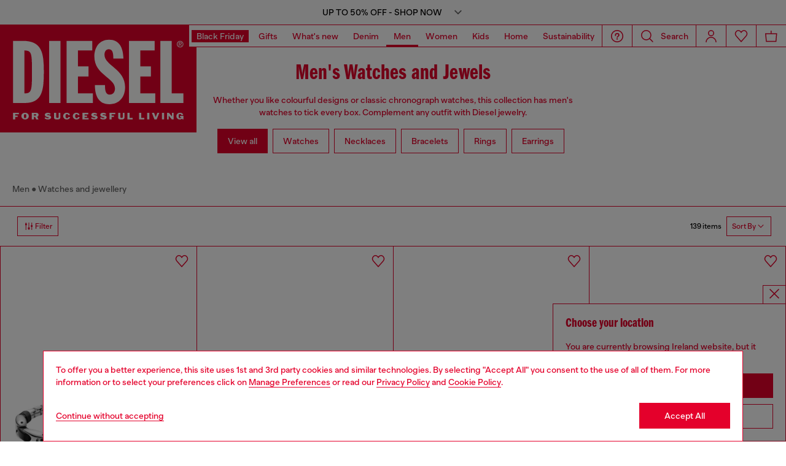

--- FILE ---
content_type: text/html; charset=utf-8
request_url: https://www.google.com/recaptcha/api2/anchor?ar=1&k=6LcS9cgqAAAAABXs_D6FKe4Ftv8juMMjerR2Pl4m&co=aHR0cHM6Ly9pZS5kaWVzZWwuY29tOjQ0Mw..&hl=en&v=TkacYOdEJbdB_JjX802TMer9&size=invisible&anchor-ms=20000&execute-ms=15000&cb=fc1bi3gg073d
body_size: 45495
content:
<!DOCTYPE HTML><html dir="ltr" lang="en"><head><meta http-equiv="Content-Type" content="text/html; charset=UTF-8">
<meta http-equiv="X-UA-Compatible" content="IE=edge">
<title>reCAPTCHA</title>
<style type="text/css">
/* cyrillic-ext */
@font-face {
  font-family: 'Roboto';
  font-style: normal;
  font-weight: 400;
  src: url(//fonts.gstatic.com/s/roboto/v18/KFOmCnqEu92Fr1Mu72xKKTU1Kvnz.woff2) format('woff2');
  unicode-range: U+0460-052F, U+1C80-1C8A, U+20B4, U+2DE0-2DFF, U+A640-A69F, U+FE2E-FE2F;
}
/* cyrillic */
@font-face {
  font-family: 'Roboto';
  font-style: normal;
  font-weight: 400;
  src: url(//fonts.gstatic.com/s/roboto/v18/KFOmCnqEu92Fr1Mu5mxKKTU1Kvnz.woff2) format('woff2');
  unicode-range: U+0301, U+0400-045F, U+0490-0491, U+04B0-04B1, U+2116;
}
/* greek-ext */
@font-face {
  font-family: 'Roboto';
  font-style: normal;
  font-weight: 400;
  src: url(//fonts.gstatic.com/s/roboto/v18/KFOmCnqEu92Fr1Mu7mxKKTU1Kvnz.woff2) format('woff2');
  unicode-range: U+1F00-1FFF;
}
/* greek */
@font-face {
  font-family: 'Roboto';
  font-style: normal;
  font-weight: 400;
  src: url(//fonts.gstatic.com/s/roboto/v18/KFOmCnqEu92Fr1Mu4WxKKTU1Kvnz.woff2) format('woff2');
  unicode-range: U+0370-0377, U+037A-037F, U+0384-038A, U+038C, U+038E-03A1, U+03A3-03FF;
}
/* vietnamese */
@font-face {
  font-family: 'Roboto';
  font-style: normal;
  font-weight: 400;
  src: url(//fonts.gstatic.com/s/roboto/v18/KFOmCnqEu92Fr1Mu7WxKKTU1Kvnz.woff2) format('woff2');
  unicode-range: U+0102-0103, U+0110-0111, U+0128-0129, U+0168-0169, U+01A0-01A1, U+01AF-01B0, U+0300-0301, U+0303-0304, U+0308-0309, U+0323, U+0329, U+1EA0-1EF9, U+20AB;
}
/* latin-ext */
@font-face {
  font-family: 'Roboto';
  font-style: normal;
  font-weight: 400;
  src: url(//fonts.gstatic.com/s/roboto/v18/KFOmCnqEu92Fr1Mu7GxKKTU1Kvnz.woff2) format('woff2');
  unicode-range: U+0100-02BA, U+02BD-02C5, U+02C7-02CC, U+02CE-02D7, U+02DD-02FF, U+0304, U+0308, U+0329, U+1D00-1DBF, U+1E00-1E9F, U+1EF2-1EFF, U+2020, U+20A0-20AB, U+20AD-20C0, U+2113, U+2C60-2C7F, U+A720-A7FF;
}
/* latin */
@font-face {
  font-family: 'Roboto';
  font-style: normal;
  font-weight: 400;
  src: url(//fonts.gstatic.com/s/roboto/v18/KFOmCnqEu92Fr1Mu4mxKKTU1Kg.woff2) format('woff2');
  unicode-range: U+0000-00FF, U+0131, U+0152-0153, U+02BB-02BC, U+02C6, U+02DA, U+02DC, U+0304, U+0308, U+0329, U+2000-206F, U+20AC, U+2122, U+2191, U+2193, U+2212, U+2215, U+FEFF, U+FFFD;
}
/* cyrillic-ext */
@font-face {
  font-family: 'Roboto';
  font-style: normal;
  font-weight: 500;
  src: url(//fonts.gstatic.com/s/roboto/v18/KFOlCnqEu92Fr1MmEU9fCRc4AMP6lbBP.woff2) format('woff2');
  unicode-range: U+0460-052F, U+1C80-1C8A, U+20B4, U+2DE0-2DFF, U+A640-A69F, U+FE2E-FE2F;
}
/* cyrillic */
@font-face {
  font-family: 'Roboto';
  font-style: normal;
  font-weight: 500;
  src: url(//fonts.gstatic.com/s/roboto/v18/KFOlCnqEu92Fr1MmEU9fABc4AMP6lbBP.woff2) format('woff2');
  unicode-range: U+0301, U+0400-045F, U+0490-0491, U+04B0-04B1, U+2116;
}
/* greek-ext */
@font-face {
  font-family: 'Roboto';
  font-style: normal;
  font-weight: 500;
  src: url(//fonts.gstatic.com/s/roboto/v18/KFOlCnqEu92Fr1MmEU9fCBc4AMP6lbBP.woff2) format('woff2');
  unicode-range: U+1F00-1FFF;
}
/* greek */
@font-face {
  font-family: 'Roboto';
  font-style: normal;
  font-weight: 500;
  src: url(//fonts.gstatic.com/s/roboto/v18/KFOlCnqEu92Fr1MmEU9fBxc4AMP6lbBP.woff2) format('woff2');
  unicode-range: U+0370-0377, U+037A-037F, U+0384-038A, U+038C, U+038E-03A1, U+03A3-03FF;
}
/* vietnamese */
@font-face {
  font-family: 'Roboto';
  font-style: normal;
  font-weight: 500;
  src: url(//fonts.gstatic.com/s/roboto/v18/KFOlCnqEu92Fr1MmEU9fCxc4AMP6lbBP.woff2) format('woff2');
  unicode-range: U+0102-0103, U+0110-0111, U+0128-0129, U+0168-0169, U+01A0-01A1, U+01AF-01B0, U+0300-0301, U+0303-0304, U+0308-0309, U+0323, U+0329, U+1EA0-1EF9, U+20AB;
}
/* latin-ext */
@font-face {
  font-family: 'Roboto';
  font-style: normal;
  font-weight: 500;
  src: url(//fonts.gstatic.com/s/roboto/v18/KFOlCnqEu92Fr1MmEU9fChc4AMP6lbBP.woff2) format('woff2');
  unicode-range: U+0100-02BA, U+02BD-02C5, U+02C7-02CC, U+02CE-02D7, U+02DD-02FF, U+0304, U+0308, U+0329, U+1D00-1DBF, U+1E00-1E9F, U+1EF2-1EFF, U+2020, U+20A0-20AB, U+20AD-20C0, U+2113, U+2C60-2C7F, U+A720-A7FF;
}
/* latin */
@font-face {
  font-family: 'Roboto';
  font-style: normal;
  font-weight: 500;
  src: url(//fonts.gstatic.com/s/roboto/v18/KFOlCnqEu92Fr1MmEU9fBBc4AMP6lQ.woff2) format('woff2');
  unicode-range: U+0000-00FF, U+0131, U+0152-0153, U+02BB-02BC, U+02C6, U+02DA, U+02DC, U+0304, U+0308, U+0329, U+2000-206F, U+20AC, U+2122, U+2191, U+2193, U+2212, U+2215, U+FEFF, U+FFFD;
}
/* cyrillic-ext */
@font-face {
  font-family: 'Roboto';
  font-style: normal;
  font-weight: 900;
  src: url(//fonts.gstatic.com/s/roboto/v18/KFOlCnqEu92Fr1MmYUtfCRc4AMP6lbBP.woff2) format('woff2');
  unicode-range: U+0460-052F, U+1C80-1C8A, U+20B4, U+2DE0-2DFF, U+A640-A69F, U+FE2E-FE2F;
}
/* cyrillic */
@font-face {
  font-family: 'Roboto';
  font-style: normal;
  font-weight: 900;
  src: url(//fonts.gstatic.com/s/roboto/v18/KFOlCnqEu92Fr1MmYUtfABc4AMP6lbBP.woff2) format('woff2');
  unicode-range: U+0301, U+0400-045F, U+0490-0491, U+04B0-04B1, U+2116;
}
/* greek-ext */
@font-face {
  font-family: 'Roboto';
  font-style: normal;
  font-weight: 900;
  src: url(//fonts.gstatic.com/s/roboto/v18/KFOlCnqEu92Fr1MmYUtfCBc4AMP6lbBP.woff2) format('woff2');
  unicode-range: U+1F00-1FFF;
}
/* greek */
@font-face {
  font-family: 'Roboto';
  font-style: normal;
  font-weight: 900;
  src: url(//fonts.gstatic.com/s/roboto/v18/KFOlCnqEu92Fr1MmYUtfBxc4AMP6lbBP.woff2) format('woff2');
  unicode-range: U+0370-0377, U+037A-037F, U+0384-038A, U+038C, U+038E-03A1, U+03A3-03FF;
}
/* vietnamese */
@font-face {
  font-family: 'Roboto';
  font-style: normal;
  font-weight: 900;
  src: url(//fonts.gstatic.com/s/roboto/v18/KFOlCnqEu92Fr1MmYUtfCxc4AMP6lbBP.woff2) format('woff2');
  unicode-range: U+0102-0103, U+0110-0111, U+0128-0129, U+0168-0169, U+01A0-01A1, U+01AF-01B0, U+0300-0301, U+0303-0304, U+0308-0309, U+0323, U+0329, U+1EA0-1EF9, U+20AB;
}
/* latin-ext */
@font-face {
  font-family: 'Roboto';
  font-style: normal;
  font-weight: 900;
  src: url(//fonts.gstatic.com/s/roboto/v18/KFOlCnqEu92Fr1MmYUtfChc4AMP6lbBP.woff2) format('woff2');
  unicode-range: U+0100-02BA, U+02BD-02C5, U+02C7-02CC, U+02CE-02D7, U+02DD-02FF, U+0304, U+0308, U+0329, U+1D00-1DBF, U+1E00-1E9F, U+1EF2-1EFF, U+2020, U+20A0-20AB, U+20AD-20C0, U+2113, U+2C60-2C7F, U+A720-A7FF;
}
/* latin */
@font-face {
  font-family: 'Roboto';
  font-style: normal;
  font-weight: 900;
  src: url(//fonts.gstatic.com/s/roboto/v18/KFOlCnqEu92Fr1MmYUtfBBc4AMP6lQ.woff2) format('woff2');
  unicode-range: U+0000-00FF, U+0131, U+0152-0153, U+02BB-02BC, U+02C6, U+02DA, U+02DC, U+0304, U+0308, U+0329, U+2000-206F, U+20AC, U+2122, U+2191, U+2193, U+2212, U+2215, U+FEFF, U+FFFD;
}

</style>
<link rel="stylesheet" type="text/css" href="https://www.gstatic.com/recaptcha/releases/TkacYOdEJbdB_JjX802TMer9/styles__ltr.css">
<script nonce="9jssUviLlql0XqYr2t-Jww" type="text/javascript">window['__recaptcha_api'] = 'https://www.google.com/recaptcha/api2/';</script>
<script type="text/javascript" src="https://www.gstatic.com/recaptcha/releases/TkacYOdEJbdB_JjX802TMer9/recaptcha__en.js" nonce="9jssUviLlql0XqYr2t-Jww">
      
    </script></head>
<body><div id="rc-anchor-alert" class="rc-anchor-alert"></div>
<input type="hidden" id="recaptcha-token" value="[base64]">
<script type="text/javascript" nonce="9jssUviLlql0XqYr2t-Jww">
      recaptcha.anchor.Main.init("[\x22ainput\x22,[\x22bgdata\x22,\x22\x22,\[base64]/MjU1OmY/[base64]/[base64]/[base64]/[base64]/bmV3IGdbUF0oelswXSk6ST09Mj9uZXcgZ1tQXSh6WzBdLHpbMV0pOkk9PTM/bmV3IGdbUF0oelswXSx6WzFdLHpbMl0pOkk9PTQ/[base64]/[base64]/[base64]/[base64]/[base64]/[base64]/[base64]\\u003d\x22,\[base64]\x22,\x22Dn1Gw63Cr1NyVsKgQMOtfcKtN8KwYX/CkhTDjMOKN8KUKjTCv2zDlcKXL8Ohw7dcT8KcXcKZw6PCpMOwwpwRe8OAwq/[base64]/[base64]/[base64]/w60Sa2AMUjjDuD0UNsKhw4cyw5DDjMKYw6fDlsOsw74Tw4MrEMO1wrAIw5dLHsOQwozCinXCrcOCw5nDkMORDsKFVsO7wotJG8OJQsOHbVHCkcKyw6TDmCjCvsKgwp0JwrHCmMKVwpjCv1B0wrPDjcO/CsOGSMOSDcOGE8OPw4VJwpfCucO4w5/CrcO6w6XDncOlWMKnw5Qtw7RgBsKdw44vwpzDhgw7X1oxw4RDwqp/DBl5ZcOowobCg8KEw47CmSDDoygkJMOTU8OCQMOPw6PCmMOTcRfDo2NkASvDs8OIIcOuL0YFaMO/EWzDi8OQOMKuwqbCosOgJcKYw6LDrXTDkibCkW/CuMOdw67DlsKgM2MCHXtyIwzClMOMw5HCsMKEwpnDn8OLTsKUByliJ0kqwpwXecObIhbDrcKBwoknw7vChFAhwp/Ct8K/wrPCmjvDn8OZw63DscO9wrNOwpdsFsKRwo7DmMKbF8O/[base64]/FBnCvcKjwo49wqs9woXDnMOswpjCvlMqw4MIwpl8TMKRLcOueB42CMKVw6PCrQhIKHHCt8OPIBtVHsK2bQUfwr9QfFvDncKJMcOmAA3DinjCn3sxFcOywrkoWTs5PVfDuMOjHn/CtcO9wpBkCsKywqfDoMOVY8OkRMKgwqHCpcK8wrTDrD5Uw5fCrMKXSsOgUcKCbsKvP3/Dh2PDg8KILsO5Kg41w5FKwprCmWTDhmYqAMKYOEDCnWMfwrk8I27DnwvCk0vCkWPDvsOpw7XDhsKxwo3DuhjDi1jDlMOhwoJ2HsKww7YZw6fChX1RwrtQBXLDln7DrcKhwpwGP0zChS3DvsK0b2vDsVg8NgwUwr8wP8Kuw73CjMOBSsK/MiRxYB5uwrB0w5rDp8ONKnIyQMOyw48Rw6lTWGhWNknDusOOeQkKL1jDj8Oqw4HDgU7Cp8OgJShFAlPDgsO7NBDChsO1w43DsFzDrC9yU8Krw4hQw77DpCw/[base64]/DrcOjwp0uNVXDulXCm8OYCSfCucKmw7XDtATDr0bCu8Kdwoc9BcONTsOZw7vCjC/DszhEwo/Dl8KzasOqw5bDlMKEw6U8OMKtw5XCusOmc8Kuw5xyecKUNCvDncKnw5HCvQAAw7fDiMKle2PDn3HDvcOdw6tRw5srKMKewo0lQMO9US3CqsKZRz3CkGDDrRNpRcOgUGXDpn7CixnCplPCl1zCjUwwYcKmZMKhwqnDh8KAwqjDhCjDpEHCjl/CsMKDw6s7IzvDpTTCqgXCiMKnPMOOw4dSwqkPYMKxXGFVw4NwbXZ/woXCv8OSHsKiBCjDpUPClMOhwoXCuxNqwrzDmHXDt3MJFCbDmEEaUCHDlMO5CcO2w6Qaw7UMw5c5QQtdEFfCh8K4w73Cmkl5w4LCgBTDtTDDtcKNw7cYDW8GY8K9w67Dt8K0b8K0w7tfwrUlw6RRMMK/[base64]/DjMOXwpMHwosLwqbCumoAw61Uw6tWw7wEw65twr/CnsKsI0DCh1NLwrN/aQodwoXCosOBWcKuclDCq8KJXsKCw6DDnMOAH8Orw6jCpMOYw6tEw50EccO9w5ApwqJfPUpdTi5zBcKgVELDoMKMVsOjbcK7w4Miw4FKYD4DS8OXwrXDtS9fAMKFw53Cj8O4wqLDogs0wq/CkGptw70Hw7piw5zDmMOZwogoXMKuNXQ5dkLDhDlRw54Hexs2wp/CmsKVw7/DoWYaw6LChMOvEQ3DhsO+w5nDlMK6wq/Cs3XCocKyVMOKTsKZwoTChsOjw4PCl8KDw63Dn8Kzwo8YZi1Gw5LCi07Cs3lsU8KDIcKnwobCtcKbwpQuwrnDgMKYw78CETIWJABqwpN1w6/DmcOFbMKqHlPCk8KFw4TDv8OEJcKkWMOOHMKMecKieTvDsQjCvlLCjlPCm8OpPhLDkEvDlsKiw5IfwoHDmRVAwrTDr8OeVMOUS3dyelkHw4dNTcKuwrvDpmBTMsKzwrlww7YuIy/CgAYdKGQFAh3CkldxYwbDoybDu0piwp3CjnB/w4XDrMKMT1kWwo3CssK+woJEwrJBwqdGSMOYw7/CjwLDhgTCu10TwrfDlyTDv8O+wqw+w7xsTMO4wp3Dj8OgwpdlwpolwofChEjCml9nGwTCicO4woLCrsOEEMKbw7jDrHnCmsOrasKDRSw5w4/DtsOQEQwFVcKwZDAWwrsowpwHwrk/[base64]/ZGN1ZzBIwqMISB7ClRbDo8OgXm/CuMOPwqDDicOcGhAIwqXCscOTw5DCtAbCrQYOZh1AP8KkK8OSA8OHesKWwrQRw7/[base64]/Ct8OeHTcHwpIPQcK6RAjCrE3CtcKNwp4SA1M6wpdFw7NGDcKjFcOAw6srVFlJchHCgsO3eMOue8OxEMOiw5ZjwrsLw5/DicKSw75JfE3Ck8KrwowffHPCuMObw4TCm8Kow6dDw6AQUVLDtlbCohHDlsKEw7TCrA1efcOkwo/Dr2M/Bh/CpA5xwo1nEsKEclNzdWzDs0IZw4lfwr/DuwvDh3VRwo0YDFTCs3DCrMOuwr5EQSHDk8KPwqzCpMOjwo4fcsOURRvCjMO7MgZYw50Sahl3GsO5JsKRP3/DpGkhVFHDqWpOw7ILCFrCicKgGsK8wr7Dq1DCpsOWw7jCh8K3Cjs0wo/CncKrw7lMwrJwWMK7F8OyZMO9w45vw7TCvx3CqsOkKRTCq3LCmcKpYUfDsMOGbcOLw7rCkcOAwrESwqF6JFrDp8OlHA0MwpXCsSDCt0XDjnd1EGt7w7HDuFsSHmbCkGrCksOCfBFZw7BmC1RnesKBWMK/Jh3CiCLDkcOmw60Jwr52T0B6w540w4/CgiPCljwsFcOoenQ/w4UTUMKPHcK+w4zDrx5kwohiw6bCrmPClEnDiMOsMFnDjz/CpHZIwrkYWCHDqcKTwrgELcOgw57DunbCjlDCogNfVcOTfsONKMOICQ4zBmdgw7kzw5bDiAoxFsOwwp/Cs8Kdw54JCcOXP8K1wrMLw50kU8K3wrrDolPDvBvCq8OHNTnCnMK7KMKWwo7Chm0+GVfDuADCpMOQw6leJ8OOd8KWwodvw6R/N1rCpMKlZsOcHAV4w5LDmHx8w6lCTG7CqRJew4RswpBgw5kQbwvCgzDCjsOzw5PCksO4w4vCiGjChMOHwpJuw41FwpkzZ8KSf8OPacKYZ37CucOfwoHCkhnCmMKkwqwWw6LCkGPDi8KowqrCr8OmwqjCmsK5WsKxKcOcJHIrwpIpw7t0EUnClFHCiD/CrsOnw4ckYcOwTHgTwo8cB8OWHgtYw7/Ch8KcwrnCgcKcw4EuTMOnwrnDlzDDjsOfbcOcMDXCn8OZcCPCsMK/w6ZFwqPCosOSwpwXFT/CksOZeD43w5jCjAJdw6HDnBBCLFwlw4pgwotKd8OjKHfCnlfDksO5wovCtV9pw7zDncKrw67DocO8YMOvBjHCs8KJw4fChsOew5QQwpnCjAkeU2Fzw5/Dv8KeJhp+NMO9w6FZWETCssOnAHvDt0QWwrlrwqpXw5JWNA4ww6fDrsK9dD/[base64]/Yn3CtMOxZ8KETMKww7/[base64]/Chi18LGR0w7fDi8KSw7cGwrMybMK9wrk+w4rCmMOJw7TDnDXDpcOHw6bChHECKWPCqMO8w6AHVMOXw6YTw63CkHdWw41jFmRENsOcwr1Gwq3Cv8OOw6pjLMK/GcOtKsO0PE4cw4VWwp7Dj8Oyw7XCkh3DuU58eHkAw4TClAYuw6BSLsObwq9zEsOVNh9/W10qDcKtwq7Cjj0hfMKLwqpTf8ORRcK4wqXDgl0Ow7vCrcOMw5ZOw4I7WcOiwrrCpifCi8K6wrjDksOsfMKddSnDglXCizzDisKlwpTCrsO9wphlwqQ1w6rDg07CpcO7wqvChUjDqcKKDmgHwrIYw6pqXcK3wpcdUsK+w7HDlQjDiWbDkRg/w4xmwrrDuhrCkcKhbcOIw63Cu8K3w6gZHBrDjyZwwqpYwr9+woxNw7RRf8O0LR/CmMKPw5zCjMKKFX1ZwooOZClXwpbDuHXDhSU+BMONV0XDoFvCkMK2wpjDlFU+w6jCvcOUw5R1b8OiwqfDmA7Cn1jDnjVjwprCt1DCgGkGP8K4NcKbwpfCpjrDohTDkMKKwrokwphyJMOTw7Qjw5ghTsK/wqAALsO5Cl5gFsOZAcO/dwtAw4ckwrfCrcOzwphuwrXCoWjDhgBTMC/[base64]/[base64]/YMOVwpY/[base64]/DqgfCgcKzDGfDkUsdw5N8wpFgwq9DdMKdAWNUSDhDwoUZIG/CqMKuGsO4w6bDvsKTwpkLAjHDiRvCvAJLISnDqcKZa8KcwosICsOvHsKNQMOEwo4dUgIWeALDkMKmw7srwqPCssKRwoEPw7V8w5hlKsKww4wOXMK9w449XW7DsyoQLizCl1TCjhx/w4jClxDDqsK5w5TCgWY4ZsKCbUc8WMODXcOCwqnDgsOOw4I0w6vCgsOoWFbChkNcworDrH5lecKmwrZwwp/[base64]/CssO6wo8QScK4w6jCri3DpcOXMFrDp8OQwr0HSTxFNsKtM1Jrw4hVZMOlwoHCgsKCM8Kvw4/DjsKLwpjCnxZIwqRRwoUNw6HChMOmXkrDhl3CucKDdiQ1wpx4w5RnLsOmBikWwqvDucOdw58QcB0df8O3YMKCXsOaOSY5wqFdw51lesKjYcOYJsKJVcOJw6xow4zCgMOgw7XCp35jYcO7woAew7PCosK2wrV8wotXMktEEMOxw4w0w7ECC3LDsmfCr8OSNC/[base64]/Cv8KPw718wrAif1QSw7XDqcOOS8KTR2DCo8O3w73Cr8KXw4/Di8KawpzCpQDDv8KbwpAtwr/DlsKmCH7CmBV4XMKZwr7DtsO4wr8Ew7FDUcOKw7lQKMOzRMO/wobDszQVwobCm8OdV8OFwrNrAH81wppxw6zCiMO0wrrCoCrCn8OSVTDDhMOBwrTDqWM9w4h2wpFESMK3w6ACwrbCizI5BQVawo/DgGTDrWZCwrYowrzDo8K/G8K+wrEvw4ZubsKrw6M6wo1tw4/CkEjCs8K/[base64]/A0TDh8KUczbDrsKQfCXCpsOlalfCmXw7CMKzYsOnwrDCkcKOwrjDqFfDhcKpwoFIV8OZwo5xwp3CiHzCoQrDmMKRAADCgwXCkcO4H0LDt8Ocwq3Ci0sUOMOnIy3DosKCGsOgcsOpwoxDwr0gw7rCmsK/woXDlMKMwoQFw4nCjsOvwp7CtFnDhFc1X2BNNBZ+wpsHLMK+wo4hwr7CjSpSBmrCjQkMw7AhwpEjw4TDljHDg18Ew7DDtUtjwp/DgQrDkWxhwo96w70ew4BJY1bCn8OvZMO+wovClsOdw4Z7wpZOdDAEVDpMZVbCoTk+ecOTw5jDhQwZNy/Dmg59acKFw6zDvsK7S8KOw45+w7U+wrXCoQF/w6R1PjRKYiUSE8OsCMKWwoB3wrvCr8KTwpVTS8KCwpZETcOSwokrPQI/wrdqw5nDp8KmH8Ocw67Dj8OBw4zCrcO3QW0iOCDCrwcnAsOXwq3ClWjDjSzCjynCqcKzw7wsACPDoS7DrcKrfcO0w6s+w68Kw7zCi8Otwr9HTxDCthdEUCMvwojDgcOkVsOUwpXCtg1WwqVWMDjDj8Oab8OqLcO1e8KNw7/DhnBVw6XDusK/[base64]/CnF/CphTDn8KjYC7CjMOhUHPCi8KoEXfDh8KRa2NaUXB+wqrDuE4UwrAiwrRxw7IhwqNRdyXDl2wkQsKew7zChMOTPcKHFh/CoVdsw6N9w4nDtcOOfXZhw7nDqMKJFTDDtMKyw67Cgk7DisKmwp4JB8KTw4tGIDnDh8KOw53DtjfClnzDscOoXXDCrcOzdUDDjsKFw5QDw4bCiAVYwp7Ch0/DngzDmMOJw57DtXd/w6PDqcKuw7TDuX7CssKHw6/DqMKNc8KIAzZIA8OVQhV5FlwJw7hTw7rDqQPCsXTDtcOvNSHCuhLDlMO+UsO+wq/CucOuw58hw6nDv3PCjkkZc0o3w5XDsRjDucODw5bCv8KIccOQw4AeJyV6wpomOU5UCGRyH8OtGQDDu8KZcwEDwpQLwovDi8KJa8KQRxTCrRFkw4MIDHDCnFg/ecONwrTDllTDiUFzXsKtejFwwpLDlVQDw4YEcMKZwo7CusOHB8O1w7nCn3TDmWBNw6Zqw43Dt8O0wrNEMcKBw5bDl8KCw40yBsO2f8OREHLCmBfClcKAw4BJSsOpM8KxwrcYC8KEw4/CrH8sw4fDtDjDhEE6MSZzwro2ecKgw53DilfDr8KKwqPDvixTJcOzQ8K3FlPDtxPCtwNkPgLCglsiH8KCL1PDmsKfwrZCPkXCvm/DiibCusOpH8KbG8Kuw4jDqcOQwpsoDHdswrDCrcKaBcO6NzoWw5wBwrDDlSEuw57CtMKgwojCg8O2w6wwDX9nB8OSSsK8w4zCq8K2CgvDo8Krw4AYc8KtwpRfw5Maw5LCusOyMMK3JD9cdsKsTCPCksKfCW56wq0cwoNreMOUW8KiTS9nw7E2w5nClcK5RiPDhcK/wqLDoW4oGsKYOm0cYsOVHCDCtMOSU8KsQ8OvAnrChnvCrsKbbXJmVixZwrUlZBdmwqvChTPCl2LDqxXCmVh2HMKbQEULw4gvwq3DmcKtw5jDscKAZT0Rw5rCpylww7MpXTd6cz/CoTTCk2XCvcOywoQiwpzDs8OMw6VoMTwIc8K3w5rCvCnDm2bCkMKeF8KewpfCrVTDq8K+K8Krw5sTAD4lesOJw4VpLDnDm8OJIMK4w6LDkUQybCDCgR8FwpFBw67DgxDChjBGwq/CjMOjw5ACw63CpGA6ecOuU3lEwrlbRsKQRgnCpsOWfCXDs3EVwrdCG8KFe8Kuwp8/S8KATBbDnFVRwqAwwrJ+d3dnesKCQsKAwr90fMK3Y8OkaVspwpnDtx/DjsOPwpdONH4CbR87w7vDnsOww4/[base64]/wovCvMKwwovCh03DqjJaEzLDug5Dw43DrsOVI2k8PAh3w57CqsO2w7ULb8OOdcOAVWg3wqXDjcOww5vCicKxeWvCn8KSwp8sw6DCojMrJcK2w41APkDDlMOGEcOPPGzCo09DSk5oR8KFa8K7wopbO8KUwp/Dgghhw6rDvcOAw4TCgMOdwrnCtcKTMcOEBMOKwrtBG8KrwphwWcO8worChcKqRMOWw5E/IsKtwqVMwprCl8KrNsOIHEHDqi4yesKUw7ROwoJxwqsCw6ZQwrbDnB17SMO0AsOlwoVGwrHDusOdUcKwLzzCvMKYw7DChMKBwpkQEsKzw6TDnxouMcKjwo57Wm5PYMO7wqd2FwpkwoY1w4BMwoPDvcKxwpFpw6lkw5/CmycLZsKIw7zCn8Knw7fDvTPDgsKIGUsHw5kTEsKkw5xVMn/Dj1LDqmguwqXDpzXDvE3CvcKxQsOPw6NnwofCpWzCk1XDjcKZIi7DhsOucMKYw4XDt0ptJnfDusOZelbCpHVsw7zCp8K3UUPDmsOnwoc4wooIJMO/CMKOZVPCqFDCijcpw4ZdJlXDvcKVw5/Cs8OGw5LCvcKIw64Fwq5OwoDCgcKpwr3CpMOpwoMKw7TCgAnCr2V9wobDuMKjwq/Dn8Oxw5jChcK7VlLCgcKsckMUCMKhLsK4G1XCpcKUw5Jew5LCtcOTw4vDmgwBZcKDBsOgwrXCrcKkABjCnRhSw43DncK5w67Dq8KPwpZnw7Mlwr3DgsOmwrTDkMOBJsKEWXrDv8KGAcOdWnTDscKGPGbClcOtQWLCs8KRQMODM8O/wokEw7VIwr5rwrTCvw7Cm8OXdMKew5jDkjLDqCoVCA3CiX8RSnPDuSDCoUnDvCrDucKdw7NMwobCiMODwrYJw6g/[base64]/OG8XwphKwr3ChAXDuRbDvHJIwqPClUjDnGpFwrULwqTCmjHDmcK9w6YjBmY0N8OYw7/CusOLw7TDpsOEwoTDvEcPa8Oow4p+w5DDs8KSBVRwwoHDulJnS8K0w6PCtcOsfcO4w6oRLMOLNMKFQUV9w5QsLMOzwoPDsSfDoMOgeiNJQCIYw63CvxhWwqDDkwZKe8KQwr59DMOpw4TDiHHDs8O4wq/[base64]/DtEbCusKzABUrQUrCksK4wq7Dr8KmX8KVF8O3w7fCjVXDucKEXBXCpcKjMcOgwqTDhsOzSQPClDPCo3jDosOUXMO0ZsOZYsOqwokyEsOqwqDCmMOcWyfDjDUhwrLDjUohwpB/w5jDqcKfw4oJI8O3wpPDtX/DsWzDtMK1KxRlXcKqw6zDtcOJSmNRw6HDkMKKw4RbbMOOw6HDkAtLw6LDtFQywrPDp2kgwpFmQMKhwogowppbEsOeOH3CpTQeScKXwobDksOFw6rDjsK2w7I7TmzCmsO/wonDgBBCTMKFw5tGU8KawoVTd8KDw7nDkQR9w5tCwqbCjGVpbcOUw7fDg8OFMsKGwr3DlMKkQ8O3wp7ChHNIdGFGcivCo8Kxw4tENsOdH0YJw5/DtUvCoE3DoVtab8Kjw5wDR8KDwoEvw7bDr8OzLXrDgMKEfXnCkmvCkMOnJ8OPw5TCh3BOwozCm8ONwo7CgcKGwr/CpAI2McOYf2UuwqvDq8KJwqbCscKVwp/DusKEw4Y0w5haFsKQw6LCo0ATXER7w5YcacOFwobCrsK0wq1TwoTCtsOMdsOrwobCscO+VnnDncKkwpQ9w49rw7VUfHYvwqhrNS8IOsKjQWjDqH0DJydXw6/[base64]/Ci8KIJ8O3w7zCmsK8woIswpcjIQXDtsKHZ3TCrhTCo2Y/a1tYI8KTw47CkGUUBl3DjMKON8O4BsOIPj44Zn4TK1LCvXrDrMOpw5rCocKbwqV8w7jDmRnClCHClDfClsOmw43CusO9wrkBwrchFDpQZm1Rw5vCm0LDvC7DkwnCv8KLNzNiRGc3wosbw7Z5U8KZw4NkS1LCtMKVw4TChMKddsO5ScKGw6zClMK8woDDkj/[base64]/woMnZgHDhMOlw7LDvMKQw6dww6LCtR81ScKZw75oLALDmcOeZcK7wpbDmsOYSMORR8KcwqlwbW0Ywq3DsycqYcK+wrzCihtHeMKawoQ1wqsINm8bwqEsFAE4wptwwq4/WD9XwrDDocKvwoYMw782BlrCpsKAPBfDkMOUDsOnwpjCgy0tXMO9wqZRw59Jwpdiwo9Yd1/Cj2vClsKpBMKbw7IAVcO3wp3DlcOXw6ktwq4nZgU+wobDksO5AAVjQFPChsOowrk0w4AvR1kmw7bCoMO6wq7DlWTDvMOswpMRAcO1al1dBw10wpPDqF7CpMOCUMOkw4wvw7l8w49sU2XDgmUpPVByVHnCuA/DlsO+wqEZwoTCpMKeTcKtwoEiw6rDkEfDlxDDjzRRSXB6W8KkNnFPwrnCslI0b8Ohw4VHax/DmX5JwpUyw6liEiLCqRECw5LCmcOHw4cqF8KvwptXah/[base64]/w6nCjsK9AAJzHl/[base64]/DqSxMasKfecOIwqPDmcOiH8KewrPDnG7CgMKZBmMkWhE1eEXDsRnDkcKqMMKUXcO3YCLDkz4ocCA5A8OXw5oZw6jDrCoFAFhNRMOAw6RpR31MYT9hw4t4wpswMFh5E8KQw6l4wo8WfV1MC3JeABbCncOzMnMvwrDCs8KJC8KwEh7DrwXCrg46DV/Cu8KCYMK7aMOywpvDgk7Clx5cw6PDlyTDosKmwoc+CsO9w7l9wrYEwp7Dr8O+wrTDtMKBPcKwbQsIO8KuIGAdOcKZw7jDiBTCvcONwpnCssO4F37ClDQzQMONGg/[base64]/DosKOwpdiYE5JO8KFJ8OFwqhAFsOiMcKUE8Oyw63CqVTCuFrCusKLwrDCl8OdwqhwXsKrwobCl1hfGgnCunsKw7cGw5Y9wqDCjA3CusOnwpPCoVhzwr7DusO/[base64]/DtXByVCN3RCtNBjDDmMObwoTCssOpNi9bFynCo8KZPXN2w6BVZHlGw6MFbjBMNsOZw6HCrVMwWcOxdMO1RMK/wpR9w4bDpxlYw6nDq8K8R8KuHcO/DcO9wpNdVRbCtV/CrMKBA8ObGw3DtmUKCH5jwrYfwrfDncKHw68lQ8Oxwo1iw5PCtiNnwq7DngjDl8OTPQNlwqtSVlwNw5jDiXnDtcKid8KKFg8HeMKVwp/CoAXCj8KqVcKTwqbClELDu0oIccKpZkTCmcKvwqE2wpXDo2PDqnV/[base64]/DsRXCjsO+b0gKw7zCgiF+w5/DmMK/[base64]/Dm8KDVGMTwohiwqvCoUTCrcOMw7bCiMKGwpXDr8KdwrBqaMK0AllRwpsXckt1w5wYwrHCu8Oiw4NOD8KqWsOaGMKCF2/Dlk/DkTt+w5DCmMOwPVQAcTnCnhYzMWLDjsKHXjXDtgzDs0zClXsuw4FmVRHCm8O2ScKaw6TDrsKow5jDkW4rN8K0bWLDrMKDw5nCugPCojjCosOSZMO/S8Kvw6B9wrHCpiBRGHhyw6Rlwot2K2h6X2lDw4wyw4d3w5LDlXQjKVbCjcKHw4tQw6Yfw43CtsKSwrzDmcK2c8OOKxhsw6cDwqcQwqJVw7xYw5jCgmXCrAvDiMO+w647HnRSwp/Ci8KWQMOtdH8Zwo1BJkc2EMOkTxsNTsOLIMO/[base64]/[base64]/DrHDCqcO+w5jCqDRyW8KgRMKow7NMc8Kyw6YUUMKRwoTCshx+bABjBkHCqwFlwpY9XlwWRxo5w5B3w6/[base64]/Dnzc0w5bCnU4swpY/w5wKORjDvMKyEMOASMKRDsKKe8KvQ8KBbjJUe8Odf8OoElxsw5rDmT3DjHjDmzTCrVbCgj5+w5B3YcOWQSIBwp/DsHV2GhrCv189wqjDkzXDqcK0w7zDuHADw5fCgR8bwp/[base64]/[base64]/ClsKIenTCl8Opf0EDw4tqJGDCssOhw5vDh8OtOWVlw6oJw63Do2ZBw4szel/Dly1Cw5vCiknDjULDvsKofmLDu8KEwr/DuMKnw4AQTxZYw6cqF8OQUcKHD0TClsOgwq/Ds8K5Y8OvwpUlXsOCwoPCq8Opw5E1C8ORRMK4UhXCh8OXwpQIwrJ3wqjDqU7CksOkw43CrxvDv8KxwofDucKRJ8KgEVRPw7rCohE9LMKUwrrDocK8w4DCjcKvRsKpw6HDuMK9NMOkwrXDqcOjwr3DrHsuBU50wp/CvALCmkwvw7c1Jjdew7YCW8OawrwDwqTDpMK8eMKLNXYXZVDCqcO+PBxGEMKgw7xvHMORw4PDpHs1b8KEYMO4w5DDrTLDm8ODw4VnG8Olw57DqgxrwrzCvcOgwqM4Iy5NaMOwVhLCnnYbwrY6w4DChCrCmCHDvsKiw4FLwojCpXPClMKPw4HDhn7DhcKTMMKqw48LfF/Cr8KtVDEmwqBFw5zCvsKpw63DlcKubsKUwrN0TB/DvMOHecKnT8O0U8KxwovCni7CkMK9wq3DvnVOFhAdw7FkFALDl8KJI3tJBnwXw7Zewq3CicOCBm7DgsOwGjnDl8OUw6XCjx/[base64]/DiMOOD8Kpw7HDkjXDlyM4cMKNwrMXw4hAFMKowpEJR8Kbw7PCgH9pGC3DjzkVSypKw4/CiUTCrsKww6vDqnJ8HcKPWgDCil3DmiPDpzzDihLDosKzw7DDnix5wqEUPcOnwprCoG3Cp8ODccODw7nDlColY0vDjcOewpDDnksIEEvDmcKBdcKcw5dxwqLDisKrWBHCp2LDoRHCj8OrwrvDpXBCfMOoAsODL8KAwoh/wrzCnhrDiMK9w7YBBcK1P8KEbMKXV8KBw6pAwr4qwr57csOxwqPDksK0w6ZRwrLDmMOGw6Rfw4wDwr0+w7/DtF5Gw5kPw4LDrsKcwrXCkm3CiRrCsVPDmxfDscKXwqXDrMKjw4lbARdnM0xKEXLChSfCvsKpw6XDrMOZcsKlw7kxBH/CoVU3VivDnnJ1ZcOgd8KJDCjCjljCrQrDnVbDgh/ChsOzMGFXw5nDmMO/Bl/CusOQWMO1wo0nwprDisOMworCs8OPw4vDs8OzCcKXVCfDq8KYUHAqw6nDnAbDlsKiFcKbwpdawpTDtMOTw7kiwo/Cm14QMMOpw70TEXEkXWk/VG8/fMKJwpxrbR/CvmPCkVdmAkDCmcOyw4x4e2kowqcBQ2VRNRNxw4Bcw4xMwqoHwrXCpyfDrErCqTHCqSHCo1BNTwM9IiXCnTp8QcOwwqvDkj/[base64]/[base64]/CglMBNRDCmCXDisKeAQ3CjWcowoXCj8KUw7DDpH3DlWwpw6PCjsOWwrx/w5HDhMOmZcKAMMOcw4LDjsO+ThAID0HCosOLJMOywrkeIMK3PhPDucOxWcKTLxTDk0zCkMOHw6fCk27ClMOwAMOcw77ChRIXDhnCmwUEwrPDrMKqS8OOTcKXNMKWw4LComLChMKawrrDrMKrJzBMw7fCr8O0wrDCugAmaMOUw4/[base64]/[base64]/NzhpwrRvwoHCgsKWw77DhMOUw6xud8K/wpd6w6fDg8KDw7tje8KoQCjDr8KVwrl9M8OCw6zCpsOqLsKfw5p9wqtLwq1iw4PDpMKew64/wo7CpF7DkloHwr/[base64]/CksOiasKUw4rCscKSwoHCkMOSWSZCw7TDlFvDtMK0w5t6eMKsw4xmX8OxBsOWRCLCq8O3HcOzb8Kvwo8QRsKOw4PDnm1+wqMXETkwC8O0cWjCokEqFsOCR8O9w6PDjCfCum7DmXhaw7PClX4UwoXCrCJoHjjDvcO2w4kMw5B3Fz3Cl2BpwonCt14dN2bDv8Ogw5/DnxdhP8KAw4c7w5XCncKXwq3DssOTM8KKwr0fYMOeVcKBcMOvFlgNwpPCosKJMcOmeTcRCMO3RzHDmcOBwo4nQBzClk/CijbCv8K9w5zDkh7DuA7CqsONwoMNw7JEwpAewrLCu8O8w7PCliNVw5x2TFbDhcKGwq5qQX4pdk8/T3vDgMKFDgseIllGesOwbcO3K8KOLDPDtsOjL1DDscKPJMKGw4vDtAUrCRY0wp0NFsOUwqPCjjxEDcO+eDHDhMONwqJAw6gkKcOZLC/DuBnCuxYsw6cWw63DpMKNw67ChE8GZHR/RsOAOMO+OsOnw47DhylQwo3CrcOdUmgQVcOwHcOGwrXDmcOWFBrDp8K2woI5w7gAZiXDpsKkOQXCrkBlw6zCoMKWXsKJwpHCm0Eww7rDrcK1GMObAsOhwp41CEfCmzUfMUNawrDCnDARDsOGw4vCohbDkcOXw6geHwPCnk3CrsOVwrZ6IXR4w5g+YmnChB3Co8K/ciUfwoLDrxcmdFQIbFsMbjrDkBJAw7cgw7IHD8Kbw4V2a8OnW8KiwpFVw48nZilpw6LDtBlvw4h0M8OAw5o/wp/Cg17CpG4pecO0woJhwrJWVsOnwq/Dii7CkwvDiMKAwr/Ds3ttTAVawqTDsQNow5DCvUfDmQjDjxJ+wqAFYcORw5UlwrYCwqMfHMK6w4bCo8KQw4BLC2vDtMOJDAkpEMKDd8OCJArDqMO5GsK0CS8uR8K7b1/Cs8Ojw7bDjMOuFgjDlcOYw4LDhMOqLCwhwqHCi1HCgnELw7J8DcKXw79iwrYqQMK6wrPCtDDDlyxywo/CgsKLPBDClsOnw4cWf8KxAT3DjG7DuMOww4LDngvChcKWWC/DhDzDjABta8KrwrIgw4QBw50LwqhswrATQ39lAVh+asKlw6HDiMKOfVTDonPCpsOnw4NYwqLClMKxBQTCoDp7OcOBBcOoGCnDmggGEsOKIjnCnVDDs3knwptcVQvDnDVVwqs8YnzCq0jDlcKDEQ3DkHzCoXXDj8OpblRVTTdmw65xw5MGwo9aNlB/wrfDscKEw4fCgmMmwoATw47DlsO6w493w4XDt8KJInABw4IKWhRmw7TCul4/L8O3wozCuA9tQEfDslZrw67DlVt5w6jDusKvYyg6fADDpGDCth4QNCkcw78jwrk0TMKYw5fCpcKSG1MQwqALRwzCsMKZw6wQwrklwrTDg3/DscKvNR7DtDJySMK/[base64]/Ctz/DoCrCqyTDnsK4wo3Cl8OyR8OYYsKcbV55wppnw5jCiEHDn8OhEcOkw4t7w6HDoV9CGTvDrjXCnilCwqvDgSkYGjTDp8KwVhcPw6hWTcKbNCTCrGtoLsOpw6l9w7DCocKTchnDusKrwrJTUcOmDVjCoi9Ywp4Gw7h5PTYkwrDDs8OVw6oSOj9/[base64]/Om7DjMKDCsKWw4TCuMONDsOzwrVjw5HDtMK7K8Opw5XClcK3WcKdLxrCthLCgVAcDcKgw7PDicO6w7F2w740K8K0w7x/OyjDvCpDKcO/MsKaSjUvwrk0HsO8AcK1worCs8OFwp9daGDCucOPw7/Dnx/DpG3DpsOaO8K5wqXDjHzDoWfDs0TDg3IywpsfTsO0w5LCg8O5woIcwqDDv8KlQTpyw6pRKcOkWUhiwoZiw4nDn0J4WE/CkBHCqsKhw6VmUcONwp86w5IIw5nDvMKpGn8IwovCjzEIe8K6ZMKHHsOxw4bCtn4sc8KLwqfCssOqPxF8w4TCqcOfwptBT8Oqw4zCvghEb3rCuC/[base64]/CpMOdMTTCtVDDiwxgSTYmwq9VWMO/EMOEw7rDiA/DhnbCjV5kKHcpwqIGLcO3wqUtw5UiRl9pZMONXHbCucKSAH8Iw5bDvEfClhDDmyLCrBlgTkVew70Ow5vDrkbCiEXCqsODwrcYwrbCo2AySxZYwr7DvnYuKitZGQLCkcKDw7ErwrB/w6E3NsKFAMKUw5pHwqgBQmPDl8Ovw7UBw5TCgysXw4YZM8Kuw67DucOWb8K7BwbDqsK3w6/CrDxtb0ALwrwbScKcBcKSejXCs8OFw7nCi8OcBsOgcmIoA0J7wo7CrisZw4/DpWzCpVMvwprCksOJw6vDpAzDj8KDWkQJCsKbw5rDqXdowozDpsOxwpzDtMKZNDDCukZFNw9DcBDDomvCiGPDrl1lwq0vw6HCv8OlaBp6w5LCgcOkwqRlU2/[base64]/[base64]/[base64]/QR1MwpXCqMObYVDCo8KHZ8Kpw4Myw7o2EsOcAcOjKcOzw5EkU8K1Ph/ClCAkalZ4w7/DpWpewrzDr8KGMMKQWcOdw7bDtcOebi7DpsKlGyQEw5fDqMK1AMOYLCzDq8KReHDCuMKXwr4+w5VwworCnMKFUmMqGcO2RALComUgXsKsSx/DsMKDwr44djvCvUXCs3DCmBrDqBAPw71Hwo/[base64]/w67Dj8K0ScKBIW06w4Y9Jww7w6LDlBTDsjTDncOuw640IyTDoMKOE8K7wqZeZG3DosOuPcKJw73DosO1UsKeGzwNRMOlKjMEw6/CocKLM8Oyw6UHFsKnPVE5YAVPw6RiM8KhwqrCrkXDmxXDnHoVwobCoMOow7PChsOzTMKbXgkjwr0Yw7ASYsK4w4ZkPwtLw7NdZXATLMOtw4jCscO3KsO9worDsC/DkRjCuDnChzpSc8KLw54+w4QWw7QYwrVlwqbCugXDn1ZsIS0TUxDDtMODXMKIRmfCv8Kxw5RyOBsVMcO6w5E3C2cXwp8pJ8K1wqkfHgHCnk7Ct8KTw6pQV8OBEMKQwpnCjMKsw7o7C8KrVcOoa8KYwqZHWsOEPFomBsOnbzfDmcOOwrZGNcO2YT/[base64]/[base64]/XcKYCH7DvExxMsO2CMK4w4LDvcKZUnROOcKAG0Jhwo3Cr1gtMl9ZfGwSY08TZMK/dcKDwpUIKMOrE8OPAsKIIcO5FsKfH8KgMMOFw5cEwp0pFsO0w5lbejAcXn5wO8KXTQFOSXNIwoXDscOPw4Rgw6hIw5I+w5hlMVR5U0vCl8Kpw5QnckLDsMOZW8Okw47DtcOuXMKQWgHDjmnCjSdtwonCvcOeaxfCoMO2XMKwwrh4w5bDvikzwo10Mz46w7vDgD/ChsODGsKFw4nDkcOLw4TCiCfDo8ODZsOwwpJqwrDDoMKjwovCkcKoXMO/AGdzXMK8MATDs1LDncKtLsO2wpHDt8OiHS8XwoHDmMOpwogYw7XChQrDj8Orw6HDm8Omw6PDuMORw646ASVtMC/DgWs0w4IPwpJ9IENbIQbCiA\\u003d\\u003d\x22],null,[\x22conf\x22,null,\x226LcS9cgqAAAAABXs_D6FKe4Ftv8juMMjerR2Pl4m\x22,0,null,null,null,1,[16,21,125,63,73,95,87,41,43,42,83,102,105,109,121],[7668936,571],0,null,null,null,null,0,null,0,null,700,1,null,0,\[base64]/tzcYADoGZWF6dTZkEg4Iiv2INxgAOgVNZklJNBoZCAMSFR0U8JfjNw7/vqUGGcSdCRmc4owCGQ\\u003d\\u003d\x22,0,0,null,null,1,null,0,0],\x22https://ie.diesel.com:443\x22,null,[3,1,1],null,null,null,1,3600,[\x22https://www.google.com/intl/en/policies/privacy/\x22,\x22https://www.google.com/intl/en/policies/terms/\x22],\x22IVrdqAXkQqrz6N5aXxeNuz4ykmxL3wyBR1W8VGOFM44\\u003d\x22,1,0,null,1,1764258448135,0,0,[237,103,223,92,87],null,[171,187,20],\x22RC-6_4buQC_yCSwZg\x22,null,null,null,null,null,\x220dAFcWeA6Ug5S0hFw0iqzBMlpDqRlB9pZY_fjCs2Chl8GhBQarzm9jVs7WwAKyRoWqEGbmOxqNdR2qxzhN3COXV2pxEP6jLNfYlA\x22,1764341248040]");
    </script></body></html>

--- FILE ---
content_type: text/html;charset=UTF-8
request_url: https://ie.diesel.com/on/demandware.store/Sites-DieselIE-Site/en_IE/Geolocation-Popup
body_size: 119
content:
<div class="georedirect_popup">
    <button data-georedirect-country="en_IE" class="icon-close-black icon-close-black-filter modal-close button-close">
        


    
    
        
        <svg id="icon-close-1b91e8241bcf289059774b80d0"
             class="icon-close null null"
             
            
                aria-hidden="true"
            
        >
            <use xlink:href="/on/demandware.static/Sites-DieselIE-Site/-/default/dw61c0d8c9/imgs/sprite.svg#close"/>
        </svg>
    



    </button>
    <div class="georedirect__content">
        <h2 class="georedirect__title">Choose your location</h2>
        <p class="georedirect__text">You are currently browsing Ireland website, but it seems you may be based in United States</p>
        
            <button class="button btn-block primary-btn" data-georedirect-country="en_IE">Stay in Ireland</button>
            
                <a data-georedirect-country="en_US" class="button btn-block secondary" href="https://diesel.com/en-us/">Go to United States</a>
            
        
    </div>
</div>

--- FILE ---
content_type: image/svg+xml
request_url: https://ie.diesel.com/on/demandware.static/Sites-DieselIE-Site/-/default/dw4f5e2db3/imgs/photo-vto-icon.svg
body_size: 474
content:
<svg width="11" height="10" viewBox="0 0 11 10" fill="none" xmlns="http://www.w3.org/2000/svg">
<g id="Group">
<path id="Vector" fill-rule="evenodd" clip-rule="evenodd" d="M2.60102 2.29924H1.33906C1.00588 2.29924 0.68652 2.43151 0.451289 2.66716C0.215639 2.90239 0.083374 3.22175 0.083374 3.55492V8.57765C0.083374 8.91083 0.215639 9.23019 0.451289 9.46542C0.68652 9.70107 1.00588 9.83333 1.33906 9.83333C3.23095 9.83333 7.81837 9.83333 9.71027 9.83333C10.0434 9.83333 10.3628 9.70107 10.598 9.46542C10.8337 9.23019 10.966 8.91083 10.966 8.57765V3.55492C10.966 3.22175 10.8337 2.90239 10.598 2.66716C10.3628 2.43151 10.0434 2.29924 9.71027 2.29924H8.44831L8.20052 1.50607C8.03686 0.982032 7.55133 0.625 7.00218 0.625C6.20943 0.625 4.8399 0.625 4.04714 0.625C3.49799 0.625 3.01246 0.982032 2.8488 1.50607L2.60102 2.29924ZM2.90866 3.13636C3.09157 3.13636 3.25355 3.01749 3.30797 2.84253L3.64784 1.75595C3.70225 1.58099 3.86423 1.46212 4.04714 1.46212H7.00218C7.18509 1.46212 7.34707 1.58099 7.40149 1.75595L7.74136 2.84253C7.79577 3.01749 7.95776 3.13636 8.14067 3.13636H9.71027C9.82119 3.13636 9.92792 3.18031 10.0062 3.259C10.0849 3.33727 10.1288 3.44401 10.1288 3.55492V8.57765C10.1288 8.68857 10.0849 8.7953 10.0062 8.87357C9.92792 8.95226 9.82119 8.99621 9.71027 8.99621H1.33906C1.22814 8.99621 1.1214 8.95226 1.04313 8.87357C0.964444 8.7953 0.920495 8.68857 0.920495 8.57765V3.55492C0.920495 3.44401 0.964444 3.33727 1.04313 3.259C1.1214 3.18031 1.22814 3.13636 1.33906 3.13636H2.90866ZM5.52466 3.13636C4.13881 3.13636 3.0133 4.26187 3.0133 5.64773C3.0133 7.03358 4.13881 8.15909 5.52466 8.15909C6.91052 8.15909 8.03603 7.03358 8.03603 5.64773C8.03603 4.26187 6.91052 3.13636 5.52466 3.13636ZM5.52466 3.97348C6.44884 3.97348 7.1989 4.72355 7.1989 5.64773C7.1989 6.57191 6.44884 7.32197 5.52466 7.32197C4.60048 7.32197 3.85042 6.57191 3.85042 5.64773C3.85042 4.72355 4.60048 3.97348 5.52466 3.97348Z" fill="#E4002B"/>
</g>
</svg>


--- FILE ---
content_type: image/svg+xml
request_url: https://ie.diesel.com/on/demandware.static/Sites-DieselIE-Site/-/default/dw3241353f/imgs/FRL-Responsible-icon.svg
body_size: 405
content:
<svg xmlns="http://www.w3.org/2000/svg" xmlns:xlink="http://www.w3.org/1999/xlink" width="10.789" height="11.672" viewBox="0 0 10.789 11.672">
  <defs>
    <clipPath id="clip-path">
      <rect id="Rettangolo_271" data-name="Rettangolo 271" width="10.789" height="11.672" transform="translate(0 0)" fill="none"/>
    </clipPath>
  </defs>
  <g id="Raggruppa_2971" data-name="Raggruppa 2971" transform="translate(0 0)">
    <g id="Raggruppa_2970" data-name="Raggruppa 2970" clip-path="url(#clip-path)">
      <path id="Tracciato_2" data-name="Tracciato 2" d="M8.733,2.41C6.346-.458,1.029.05.813.012L.578.082.54.3c-.038.216-1.6,5.28.769,8.256,2.475,2.994,6.086,3.965,8.155,2.327S11.1,5.386,8.733,2.41m-6.9,5.68C.09,6,.591,2.532.965,1.04L4.723,5.6l-2.3-.184-.114.648,2.951.3L6.912,8.318,3.4,8.033l-.114.647,4.156.4,1.194,1.434c-1.758,1.137-4.7.172-6.8-2.423m7.418,2.087L7.331,7.836l.4-4.157-.647-.114L6.69,7.055,5.141,5.114l.2-2.412L4.7,2.588,4.608,4.352,1.473.685c1.459-.076,4.988.1,6.733,2.188,2.1,2.6,2.558,5.679,1.048,7.3" fill="#fff"/>
      <path id="Tracciato_3" data-name="Tracciato 3" d="M1.825,8.1C.08,6.014.58,2.542.955,1.051L4.712,5.607l-2.3-.184-.114.647,2.951.3L6.9,8.329l-3.51-.285-.114.647,4.157.4,1.193,1.434c-1.758,1.136-4.7.172-6.8-2.423" fill="#068922"/>
      <path id="Tracciato_4" data-name="Tracciato 4" d="M9.262,10.189,7.339,7.848l.4-4.157-.647-.114L6.7,7.067,5.149,5.126l.2-2.412L4.7,2.6,4.616,4.364,1.481.7C2.94.621,6.469.8,8.214,2.885c2.1,2.6,2.558,5.679,1.048,7.3" fill="#068922"/>
    </g>
  </g>
</svg>


--- FILE ---
content_type: text/javascript; charset=utf-8
request_url: https://p.cquotient.com/pebble?tla=bblg-DieselIE&activityType=viewCategory&callback=CQuotient._act_callback0&cookieId=abnWNpuH6XnOjaBaYqYiJal5Us&userId=&emailId=&products=id%3A%3ADX163400DJW01%7C%7Csku%3A%3A%3B%3Bid%3A%3ADX163200DJW01%7C%7Csku%3A%3A%3B%3Bid%3A%3ADX163300DJW01%7C%7Csku%3A%3A%3B%3Bid%3A%3ADX158400DJW01%7C%7Csku%3A%3A%3B%3Bid%3A%3ADX134200DJW01%7C%7Csku%3A%3A%3B%3Bid%3A%3ADX143300DJW01%7C%7Csku%3A%3A%3B%3Bid%3A%3ADX144600DJW01%7C%7Csku%3A%3A%3B%3Bid%3A%3ADX144300DJW01%7C%7Csku%3A%3A%3B%3Bid%3A%3ADX144400DJW01%7C%7Csku%3A%3A%3B%3Bid%3A%3ADX144500DJW01%7C%7Csku%3A%3A%3B%3Bid%3A%3ADX158700DJW01%7C%7Csku%3A%3A%3B%3Bid%3A%3ADX163900DJW01%7C%7Csku%3A%3A%3B%3Bid%3A%3ADL136700DJW01%7C%7Csku%3A%3A%3B%3Bid%3A%3ADL136600DJW01%7C%7Csku%3A%3A%3B%3Bid%3A%3ADX165400DJW01%7C%7Csku%3A%3A%3B%3Bid%3A%3ADX165000DJW01%7C%7Csku%3A%3A%3B%3Bid%3A%3ADX164000DJW01%7C%7Csku%3A%3A%3B%3Bid%3A%3ADX164400DJW01%7C%7Csku%3A%3A%3B%3Bid%3A%3ADX164100DJW01%7C%7Csku%3A%3A%3B%3Bid%3A%3ADX164700DJW01%7C%7Csku%3A%3A%3B%3Bid%3A%3ADX164800DJW01%7C%7Csku%3A%3A%3B%3Bid%3A%3ADX164500DJW01%7C%7Csku%3A%3A%3B%3Bid%3A%3ADX164600DJW01%7C%7Csku%3A%3A%3B%3Bid%3A%3ADX164200DJW01%7C%7Csku%3A%3A%3B%3Bid%3A%3ADX164300DJW01%7C%7Csku%3A%3A%3B%3Bid%3A%3ADX166100DJW01%7C%7Csku%3A%3A%3B%3Bid%3A%3ADX165500DJW01%7C%7Csku%3A%3A%3B%3Bid%3A%3ADX163600DJW01%7C%7Csku%3A%3A%3B%3Bid%3A%3ADX163700DJW01%7C%7Csku%3A%3A%3B%3Bid%3A%3ADX162800DJW01%7C%7Csku%3A%3A%3B%3Bid%3A%3ADX133300DJW01%7C%7Csku%3A%3A%3B%3Bid%3A%3ADX141800DJW01%7C%7Csku%3A%3A%3B%3Bid%3A%3ADX141900DJW01%7C%7Csku%3A%3A%3B%3Bid%3A%3ADX133600DJW01%7C%7Csku%3A%3A%3B%3Bid%3A%3ADX158800DJW01%7C%7Csku%3A%3A%3B%3Bid%3A%3ADX142100DJW01%7C%7Csku%3A%3A%3B%3Bid%3A%3ADX147500DJW01%7C%7Csku%3A%3A%3B%3Bid%3A%3ADX163000DJW01%7C%7Csku%3A%3A%3B%3Bid%3A%3ADX152000DJW01%7C%7Csku%3A%3A%3B%3Bid%3A%3ADX151900DJW01%7C%7Csku%3A%3A%3B%3Bid%3A%3ADX162500DJW01%7C%7Csku%3A%3A%3B%3Bid%3A%3ADX163800DJW01%7C%7Csku%3A%3A%3B%3Bid%3A%3ADX162400DJW01%7C%7Csku%3A%3A%3B%3Bid%3A%3ADX162900DJW01%7C%7Csku%3A%3A%3B%3Bid%3A%3ADZ222900QQQ01%7C%7Csku%3A%3A%3B%3Bid%3A%3ADZ222800QQQ01%7C%7Csku%3A%3A%3B%3Bid%3A%3ADZ469500QQQ01%7C%7Csku%3A%3A%3B%3Bid%3A%3ADZ469400QQQ01%7C%7Csku%3A%3A%3B%3Bid%3A%3ADX153500DJW01%7C%7Csku%3A%3A%3B%3Bid%3A%3ADX153300DJW01%7C%7Csku%3A%3A%3B%3Bid%3A%3ADX163100DJW01%7C%7Csku%3A%3A%3B%3Bid%3A%3ADZ469800QQQ01%7C%7Csku%3A%3A%3B%3Bid%3A%3ADZ469700QQQ01%7C%7Csku%3A%3A%3B%3Bid%3A%3ADZ749300QQQ01%7C%7Csku%3A%3A%3B%3Bid%3A%3ADL136500DJW01%7C%7Csku%3A%3A%3B%3Bid%3A%3ADZ222700QQQ01%7C%7Csku%3A%3A%3B%3Bid%3A%3ADZ222500QQQ01%7C%7Csku%3A%3A%3B%3Bid%3A%3ADX162300DJW01%7C%7Csku%3A%3A%3B%3Bid%3A%3ADZ222300QQQ01%7C%7Csku%3A%3A&categoryId=diesel-man-all-watches&refinements=%5B%7B%22name%22%3A%22displayOnlyOnSale%22%2C%22value%22%3A%22false%22%7D%2C%7B%22name%22%3A%22Category%22%2C%22value%22%3A%22diesel-man-all-watches%22%7D%5D&personalized=false&sortingRule=WATCHES_Cat.%20Pos%20%2B%20Watches%20placement%20*CR*ATS*views*sales%20velocity&realm=BBLG&siteId=DieselIE&instanceType=prd&queryLocale=en_IE&locale=en_IE&referrer=&currentLocation=https%3A%2F%2Fie.diesel.com%2Fen%2Fman%2Fwatches-and-jewelry%2F&ls=true&_=1764254849061&v=v3.1.3&fbPixelId=__UNKNOWN__
body_size: 271
content:
/**/ typeof CQuotient._act_callback0 === 'function' && CQuotient._act_callback0([{"k":"__cq_uuid","v":"abnWNpuH6XnOjaBaYqYiJal5Us","m":34128000},{"k":"__cq_seg","v":"0~0.00!1~0.00!2~0.00!3~0.00!4~0.00!5~0.00!6~0.00!7~0.00!8~0.00!9~0.00","m":2592000}]);

--- FILE ---
content_type: image/svg+xml
request_url: https://ie.diesel.com/on/demandware.static/-/Library-Sites-DieselMFSharedLibrary/default/dw2af02dda/CATEGORYOV/virtual-try-on.svg
body_size: 2246
content:
<svg width="24" height="24" viewBox="0 0 24 24" fill="none" xmlns="http://www.w3.org/2000/svg">
<g clip-path="url(#clip0_129_693)">
<path fill-rule="evenodd" clip-rule="evenodd" d="M18.0712 6.12206C18.0151 6.12204 17.9594 6.11292 17.9062 6.09506L11.6672 4.01506C11.5359 3.97276 11.4268 3.88004 11.3639 3.7573C11.301 3.63456 11.2894 3.49185 11.3317 3.36056C11.374 3.22928 11.4667 3.12018 11.5895 3.05726C11.7122 2.99434 11.8549 2.98276 11.9862 3.02506H11.9952L18.2352 5.10506C18.3521 5.14427 18.4512 5.22372 18.5149 5.32923C18.5787 5.43475 18.6028 5.55948 18.5831 5.68117C18.5634 5.80286 18.5012 5.91359 18.4074 5.99361C18.3136 6.07363 18.1945 6.11774 18.0712 6.11806" fill="#E4002B"/>
<path fill-rule="evenodd" clip-rule="evenodd" d="M18.0712 6.12206C18.0151 6.12204 17.9594 6.11292 17.9062 6.09506L11.6672 4.01506C11.5359 3.97276 11.4268 3.88004 11.3639 3.7573C11.301 3.63456 11.2894 3.49185 11.3317 3.36056C11.374 3.22928 11.4667 3.12018 11.5895 3.05726C11.7122 2.99434 11.8549 2.98276 11.9862 3.02506H11.9952L18.2352 5.10506C18.3521 5.14427 18.4512 5.22372 18.5149 5.32923C18.5787 5.43475 18.6028 5.55948 18.5831 5.68117C18.5634 5.80286 18.5012 5.91359 18.4074 5.99361C18.3136 6.07363 18.1945 6.11774 18.0712 6.11806V6.12206Z" stroke="#E4002B" stroke-width="0.5"/>
<path fill-rule="evenodd" clip-rule="evenodd" d="M5.59089 6.12182C5.46762 6.1215 5.34847 6.07739 5.25471 5.99737C5.16094 5.91734 5.09865 5.80661 5.07895 5.68493C5.05925 5.56324 5.08342 5.43851 5.14715 5.33299C5.21088 5.22747 5.31002 5.14803 5.42689 5.10882L11.6669 3.02882C11.7976 2.98466 11.9406 2.99425 12.0643 3.05549C12.1879 3.11672 12.2822 3.22457 12.3264 3.35532C12.3705 3.48607 12.361 3.62901 12.2997 3.75269C12.2385 3.87637 12.1306 3.97066 11.9999 4.01482L5.75589 6.09982C5.70271 6.11768 5.64699 6.1268 5.59089 6.12682" fill="#E4002B"/>
<path fill-rule="evenodd" clip-rule="evenodd" d="M5.59089 6.12182C5.46762 6.1215 5.34847 6.07739 5.25471 5.99737C5.16094 5.91734 5.09865 5.80661 5.07895 5.68493C5.05925 5.56324 5.08342 5.43851 5.14715 5.33299C5.21088 5.22747 5.31002 5.14803 5.42689 5.10882L11.6669 3.02882C11.7976 2.98466 11.9406 2.99425 12.0643 3.05549C12.1879 3.11672 12.2822 3.22457 12.3264 3.35532C12.3705 3.48607 12.361 3.62901 12.2997 3.75269C12.2385 3.87637 12.1306 3.97066 11.9999 4.01482L5.75589 6.09982C5.70243 6.11599 5.64672 6.12341 5.59089 6.12182Z" stroke="#E4002B" stroke-width="0.5"/>
<path fill-rule="evenodd" clip-rule="evenodd" d="M11.8306 8.20002C11.7745 8.19999 11.7188 8.19088 11.6656 8.17302L5.42658 6.10002C5.30107 6.05246 5.1988 5.95822 5.14118 5.837C5.08356 5.71578 5.07504 5.57697 5.11741 5.44961C5.15977 5.32226 5.24974 5.21621 5.3685 5.15366C5.48725 5.09112 5.62559 5.07691 5.75458 5.11402L11.9996 7.18902C12.1154 7.22941 12.2132 7.30944 12.2758 7.41498C12.3383 7.52052 12.3615 7.64477 12.3412 7.76576C12.321 7.88675 12.2587 7.99669 12.1652 8.07616C12.0718 8.15562 11.9532 8.1995 11.8306 8.20002Z" fill="#E4002B"/>
<path fill-rule="evenodd" clip-rule="evenodd" d="M11.8306 8.20002C11.7745 8.19999 11.7188 8.19088 11.6656 8.17302L5.42658 6.10002C5.30107 6.05246 5.1988 5.95822 5.14118 5.837C5.08356 5.71578 5.07504 5.57697 5.11741 5.44961C5.15977 5.32226 5.24974 5.21621 5.3685 5.15366C5.48725 5.09112 5.62559 5.07691 5.75458 5.11402L11.9996 7.18902C12.1154 7.22941 12.2132 7.30944 12.2758 7.41498C12.3383 7.52052 12.3615 7.64477 12.3412 7.76576C12.321 7.88675 12.2587 7.99669 12.1652 8.07616C12.0718 8.15562 11.9532 8.1995 11.8306 8.20002Z" stroke="#E4002B" stroke-width="0.5"/>
<path fill-rule="evenodd" clip-rule="evenodd" d="M11.8311 8.20005C11.7079 8.19973 11.5887 8.15562 11.4949 8.0756C11.4012 7.99558 11.3389 7.88484 11.3192 7.76316C11.2995 7.64147 11.3237 7.51674 11.3874 7.41122C11.4511 7.3057 11.5503 7.22626 11.6671 7.18705L17.9071 5.10705C17.9723 5.08234 18.0417 5.07097 18.1113 5.07362C18.1809 5.07626 18.2493 5.09286 18.3124 5.12244C18.3754 5.15202 18.4319 5.19397 18.4785 5.2458C18.525 5.29763 18.5607 5.35828 18.5833 5.42416C18.606 5.49004 18.6151 5.55979 18.6103 5.62929C18.6055 5.69878 18.5867 5.7666 18.5552 5.82871C18.5237 5.89082 18.48 5.94596 18.4267 5.99085C18.3734 6.03575 18.3117 6.06948 18.2451 6.09005H18.2351L12.0001 8.17505C11.9469 8.19291 11.8912 8.20203 11.8351 8.20205" fill="#E4002B"/>
<path fill-rule="evenodd" clip-rule="evenodd" d="M11.8311 8.20005C11.7079 8.19973 11.5887 8.15562 11.4949 8.0756C11.4012 7.99558 11.3389 7.88484 11.3192 7.76316C11.2995 7.64147 11.3237 7.51674 11.3874 7.41122C11.4511 7.3057 11.5503 7.22626 11.6671 7.18705L17.9071 5.10705C17.9723 5.08234 18.0417 5.07097 18.1113 5.07362C18.1809 5.07626 18.2493 5.09286 18.3124 5.12244C18.3754 5.15202 18.4319 5.19397 18.4785 5.2458C18.525 5.29763 18.5607 5.35828 18.5833 5.42416C18.606 5.49004 18.6151 5.55979 18.6103 5.62929C18.6055 5.69878 18.5867 5.7666 18.5552 5.82871C18.5237 5.89082 18.48 5.94596 18.4267 5.99085C18.3734 6.03575 18.3117 6.06948 18.2451 6.09005H18.2351L12.0001 8.17505C11.9456 8.19266 11.8885 8.20111 11.8311 8.20005Z" stroke="#E4002B" stroke-width="0.5"/>
<path fill-rule="evenodd" clip-rule="evenodd" d="M18.0708 14.4421C17.9329 14.4421 17.8006 14.3873 17.7031 14.2898C17.6056 14.1923 17.5508 14.06 17.5508 13.9221V5.60008C17.5508 5.46217 17.6056 5.3299 17.7031 5.23238C17.8006 5.13486 17.9329 5.08008 18.0708 5.08008C18.2087 5.08008 18.341 5.13486 18.4385 5.23238C18.536 5.3299 18.5908 5.46217 18.5908 5.60008V13.9201C18.5908 14.058 18.536 14.1903 18.4385 14.2878C18.341 14.3853 18.2087 14.4401 18.0708 14.4401" fill="#E4002B"/>
<path fill-rule="evenodd" clip-rule="evenodd" d="M18.0708 14.4421C17.9329 14.4421 17.8006 14.3873 17.7031 14.2898C17.6056 14.1923 17.5508 14.06 17.5508 13.9221V5.60008C17.5508 5.46217 17.6056 5.3299 17.7031 5.23238C17.8006 5.13486 17.9329 5.08008 18.0708 5.08008C18.2087 5.08008 18.341 5.13486 18.4385 5.23238C18.536 5.3299 18.5908 5.46217 18.5908 5.60008V13.9201C18.591 13.9885 18.5778 14.0564 18.5518 14.1197C18.5258 14.183 18.4875 14.2406 18.4392 14.2891C18.3909 14.3376 18.3335 14.376 18.2702 14.4023C18.207 14.4286 18.1392 14.4421 18.0708 14.4421Z" stroke="#E4002B" stroke-width="0.5"/>
<path fill-rule="evenodd" clip-rule="evenodd" d="M11.8305 16.5221C11.6926 16.5221 11.5604 16.4673 11.4629 16.3698C11.3653 16.2723 11.3105 16.14 11.3105 16.0021V7.68211C11.3105 7.5442 11.3653 7.41193 11.4629 7.31441C11.5604 7.21689 11.6926 7.16211 11.8305 7.16211C11.9685 7.16211 12.1007 7.21689 12.1982 7.31441C12.2958 7.41193 12.3505 7.5442 12.3505 7.68211V16.0001C12.3505 16.138 12.2958 16.2703 12.1982 16.3678C12.1007 16.4653 11.9685 16.5201 11.8305 16.5201" fill="#E4002B"/>
<path fill-rule="evenodd" clip-rule="evenodd" d="M11.8305 16.5221C11.6926 16.5221 11.5604 16.4673 11.4629 16.3698C11.3653 16.2723 11.3105 16.14 11.3105 16.0021V7.68211C11.3105 7.5442 11.3653 7.41193 11.4629 7.31441C11.5604 7.21689 11.6926 7.16211 11.8305 7.16211C11.9685 7.16211 12.1007 7.21689 12.1982 7.31441C12.2958 7.41193 12.3505 7.5442 12.3505 7.68211V16.0001C12.3508 16.0686 12.3376 16.1364 12.3115 16.1997C12.2855 16.263 12.2473 16.3206 12.199 16.3691C12.1506 16.4176 12.0932 16.4561 12.03 16.4823C11.9668 16.5086 11.899 16.5221 11.8305 16.5221Z" stroke="#E4002B" stroke-width="0.5"/>
<path fill-rule="evenodd" clip-rule="evenodd" d="M5.59129 14.4421C5.45338 14.4421 5.32111 14.3873 5.22359 14.2898C5.12607 14.1923 5.07129 14.06 5.07129 13.9221V5.60008C5.07129 5.46217 5.12607 5.3299 5.22359 5.23238C5.32111 5.13486 5.45338 5.08008 5.59129 5.08008C5.7292 5.08008 5.86147 5.13486 5.95898 5.23238C6.0565 5.3299 6.11129 5.46217 6.11129 5.60008V13.9201C6.11129 14.058 6.0565 14.1903 5.95898 14.2878C5.86147 14.3853 5.7292 14.4401 5.59129 14.4401" fill="#E4002B"/>
<path fill-rule="evenodd" clip-rule="evenodd" d="M5.59129 14.4421C5.45338 14.4421 5.32111 14.3873 5.22359 14.2898C5.12607 14.1923 5.07129 14.06 5.07129 13.9221V5.60008C5.07129 5.46217 5.12607 5.3299 5.22359 5.23238C5.32111 5.13486 5.45338 5.08008 5.59129 5.08008C5.7292 5.08008 5.86147 5.13486 5.95898 5.23238C6.0565 5.3299 6.11129 5.46217 6.11129 5.60008V13.9201C6.11155 13.9885 6.0983 14.0564 6.07228 14.1197C6.04627 14.183 6.00801 14.2406 5.95969 14.2891C5.91138 14.3376 5.85397 14.376 5.79075 14.4023C5.72753 14.4286 5.65975 14.4421 5.59129 14.4421Z" stroke="#E4002B" stroke-width="0.5"/>
<path fill-rule="evenodd" clip-rule="evenodd" d="M11.8311 16.522C11.7079 16.5216 11.5887 16.4775 11.4949 16.3975C11.4012 16.3175 11.3389 16.2068 11.3192 16.0851C11.2995 15.9634 11.3237 15.8387 11.3874 15.7331C11.4511 15.6276 11.5503 15.5482 11.6671 15.509L17.9071 13.429C18.0361 13.3919 18.1745 13.4061 18.2932 13.4686C18.412 13.5312 18.5019 13.6372 18.5443 13.7646C18.5867 13.8919 18.5781 14.0307 18.5205 14.1519C18.4629 14.2732 18.3606 14.3674 18.2351 14.415L12.0001 16.5C11.9469 16.5178 11.8912 16.5269 11.8351 16.527" fill="#E4002B"/>
<path fill-rule="evenodd" clip-rule="evenodd" d="M11.8311 16.522C11.7079 16.5216 11.5887 16.4775 11.4949 16.3975C11.4012 16.3175 11.3389 16.2068 11.3192 16.0851C11.2995 15.9634 11.3237 15.8387 11.3874 15.7331C11.4511 15.6276 11.5503 15.5482 11.6671 15.509L17.9071 13.429C18.0361 13.3919 18.1745 13.4061 18.2932 13.4686C18.412 13.5312 18.5019 13.6372 18.5443 13.7646C18.5867 13.8919 18.5781 14.0307 18.5205 14.1519C18.4629 14.2732 18.3606 14.3674 18.2351 14.415L12.0001 16.5C11.9454 16.5166 11.8883 16.524 11.8311 16.522Z" stroke="#E4002B" stroke-width="0.5"/>
<path fill-rule="evenodd" clip-rule="evenodd" d="M11.8306 16.522C11.7745 16.5219 11.7188 16.5128 11.6656 16.495L5.42658 14.415C5.30107 14.3674 5.1988 14.2732 5.14118 14.1519C5.08356 14.0307 5.07504 13.8919 5.11741 13.7646C5.15977 13.6372 5.24974 13.5312 5.3685 13.4686C5.48725 13.4061 5.62559 13.3919 5.75458 13.429L11.9996 15.509C12.1165 15.5482 12.2156 15.6276 12.2793 15.7331C12.3431 15.8387 12.3672 15.9634 12.3475 16.0851C12.3278 16.2068 12.2655 16.3175 12.1718 16.3975C12.078 16.4775 11.9589 16.5216 11.8356 16.522" fill="#E4002B"/>
<path fill-rule="evenodd" clip-rule="evenodd" d="M11.8306 16.522C11.7745 16.5219 11.7188 16.5128 11.6656 16.495L5.42658 14.415C5.30107 14.3674 5.1988 14.2732 5.14118 14.1519C5.08356 14.0307 5.07504 13.8919 5.11741 13.7646C5.15977 13.6372 5.24974 13.5312 5.3685 13.4686C5.48725 13.4061 5.62559 13.3919 5.75458 13.429L11.9996 15.509C12.1165 15.5482 12.2156 15.6276 12.2793 15.7331C12.3431 15.8387 12.3672 15.9634 12.3475 16.0851C12.3278 16.2068 12.2655 16.3175 12.1718 16.3975C12.078 16.4775 11.9589 16.5216 11.8356 16.522H11.8306Z" stroke="#E4002B" stroke-width="0.5"/>
<path fill-rule="evenodd" clip-rule="evenodd" d="M8.961 20.0929C4.2 19.4019 1 17.1269 1 14.4269C1 12.4019 2.747 10.6159 5.793 9.52686L6.265 10.8449C3.845 11.7099 2.4 13.0489 2.4 14.4269C2.4 16.3399 5.243 18.1389 9.161 18.7079L8.961 20.0929Z" fill="#E4002B"/>
<path fill-rule="evenodd" clip-rule="evenodd" d="M14.7068 20.0932L14.5068 18.7082C18.4248 18.1392 21.2678 16.3402 21.2678 14.4272C21.2678 13.0522 19.8288 11.7152 17.4188 10.8502L17.8908 9.5332C20.8818 10.6062 22.6678 12.4332 22.6678 14.4272C22.6678 17.1272 19.4678 19.4022 14.7068 20.0932Z" fill="#E4002B"/>
<path d="M7.67104 16.7588L9.77804 19.3718L7.16504 21.4788" stroke="#E4002B" stroke-width="1.5"/>
</g>
<defs>
<clipPath id="clip0_129_693">
<rect width="24" height="24" fill="white"/>
</clipPath>
</defs>
</svg>
